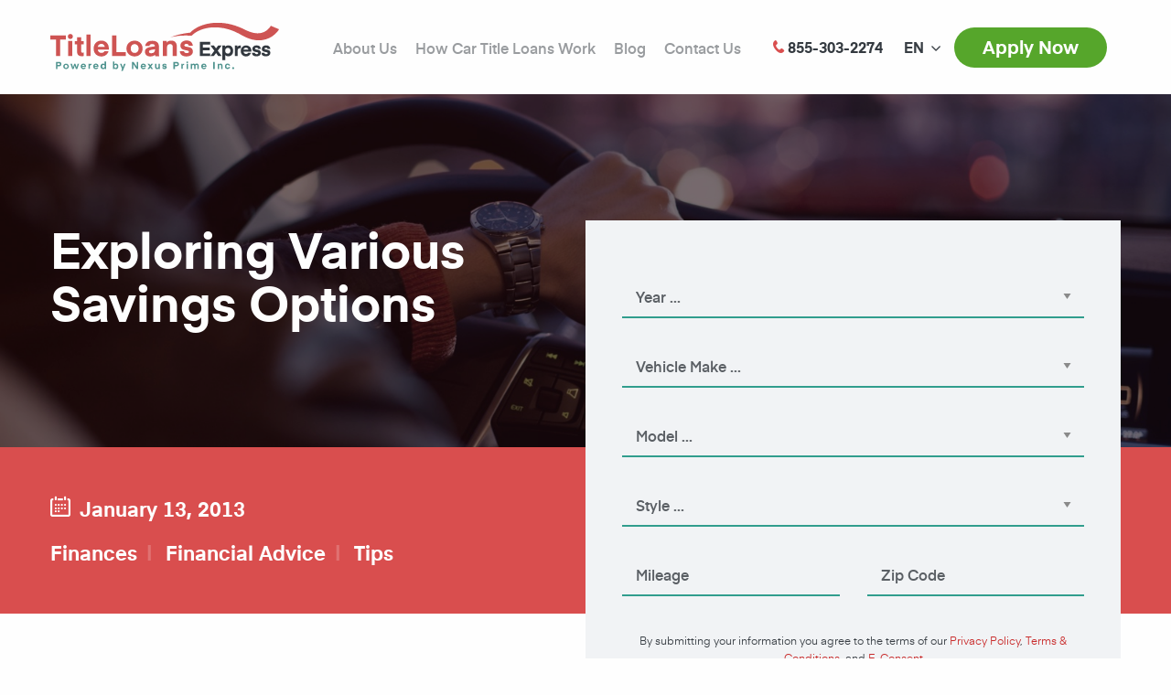

--- FILE ---
content_type: text/html; charset=UTF-8
request_url: https://www.titleloansexpress.com/exploring-various-savings-options/
body_size: 7989
content:
<!DOCTYPE html>
<html lang="en-US">
<head>
<meta charset="UTF-8">
<meta http-equiv="x-ua-compatible" content="ie=edge">
<meta name="viewport" content="width=device-width, initial-scale=1.0">
<title>Exploring Various Savings Options - Title Loans Express</title>
<link rel="shortcut icon" href="https://www.titleloansexpress.com/wp-content/themes/titleloansexpress/dist/images/favicon-32x32.png" type="image/png"/>
<link rel="apple-touch-icon-precomposed" sizes="57x57"
href="https://www.titleloansexpress.com/wp-content/themes/titleloansexpress/dist/images/apple-icon-57x57.png"/>
<link rel="apple-touch-icon-precomposed" sizes="114x114"
href="https://www.titleloansexpress.com/wp-content/themes/titleloansexpress/dist/images/apple-icon-114x114.png"/>
<link rel="apple-touch-icon-precomposed" sizes="72x72"
href="https://www.titleloansexpress.com/wp-content/themes/titleloansexpress/dist/images/apple-icon-72x72.png"/>
<link rel="apple-touch-icon-precomposed" sizes="144x144"
href="https://www.titleloansexpress.com/wp-content/themes/titleloansexpress/dist/images/apple-icon-144x144.png"/>
<link rel="apple-touch-icon-precomposed" sizes="120x120"
href="https://www.titleloansexpress.com/wp-content/themes/titleloansexpress/dist/images/apple-icon-120x120.png"/>
<link rel="apple-touch-icon-precomposed" sizes="152x152"
href="https://www.titleloansexpress.com/wp-content/themes/titleloansexpress/dist/images/apple-icon-152x152.png"/>
<link rel="icon" type="image/png" href="https://www.titleloansexpress.com/wp-content/themes/titleloansexpress/dist/images/favicon-32x32.png" sizes="32x32"/>
<link rel="icon" type="image/png" href="https://www.titleloansexpress.com/wp-content/themes/titleloansexpress/dist/images/favicon-16x16.png" sizes="16x16"/>
<meta name="application-name" content="Title Loans Express"/>
<meta name="msapplication-TileColor" content="#FFFFFF"/>
<meta name="msapplication-TileImage" content="https://www.titleloansexpress.com/wp-content/themes/titleloansexpress/dist/images/ms-icon-144x144.png"/>
<!--
<script type="text/javascript">
var _gaq = _gaq || [];
_gaq.push(['_setAccount', 'UA-24738092-1']);
_gaq.push(['_setDomainName', 'titleloansexpress.com']);
_gaq.push(['_trackPageview']);
(function () {
var ga = document.createElement('script');
ga.type = 'text/javascript';
ga.async = true;
ga.src = ('https:' == document.location.protocol ? 'https://' : 'http://') + 'stats.g.doubleclick.net/dc.js';
var s = document.getElementsByTagName('script')[0];
s.parentNode.insertBefore(ga, s);
})();
</script>
-->
<!-- Google Tag Manager -->
<script>(function(w,d,s,l,i){w[l]=w[l]||[];w[l].push({'gtm.start':
new Date().getTime(),event:'gtm.js'});var f=d.getElementsByTagName(s)[0],
j=d.createElement(s),dl=l!='dataLayer'?'&l='+l:'';j.async=true;j.src=
'https://www.googletagmanager.com/gtm.js?id='+i+dl;f.parentNode.insertBefore(j,f);
})(window,document,'script','dataLayer','GTM-PVF63H3');</script>
<!-- End Google Tag Manager -->
<meta name='robots' content='index, follow, max-image-preview:large, max-snippet:-1, max-video-preview:-1' />
<link rel="alternate" hreflang="en" href="https://www.titleloansexpress.com/exploring-various-savings-options/" />
<link rel="alternate" hreflang="es" href="https://www.titleloansexpress.com/es/exploring-savings-options/" />
<!-- This site is optimized with the Yoast SEO plugin v17.5 - https://yoast.com/wordpress/plugins/seo/ -->
<meta name="description" content="Do you find a bank intimidating, and do you find it difficult to understand the jargon like CDs, APRs, ATMs, FDIC, NCUA or APY, and do you consider ..." />
<link rel="canonical" href="https://www.titleloansexpress.com/exploring-savings-options/" />
<meta property="og:locale" content="en_US" />
<meta property="og:type" content="article" />
<meta property="og:title" content="Exploring Various Savings Options - Title Loans Express" />
<meta property="og:description" content="Do you find a bank intimidating, and do you find it difficult to understand the jargon like CDs, APRs, ATMs, FDIC, NCUA or APY, and do you consider ..." />
<meta property="og:url" content="https://www.titleloansexpress.com/es/exploring-savings-options/" />
<meta property="og:site_name" content="Title Loans Express" />
<meta property="article:published_time" content="2013-01-13T02:25:06+00:00" />
<meta property="article:modified_time" content="2018-12-27T16:25:02+00:00" />
<meta property="og:image" content="https://www.titleloansexpress.com/wp-content/uploads/2013/01/c20ad4d76fe97759aa27a0c99bff6710-300x200.jpg" />
<meta name="twitter:card" content="summary" />
<meta name="twitter:label1" content="Written by" />
<meta name="twitter:data1" content="titleloansexpress" />
<meta name="twitter:label2" content="Est. reading time" />
<meta name="twitter:data2" content="3 minutes" />
<!-- / Yoast SEO plugin. -->
<!-- <link rel='stylesheet' id='wp-block-library-css'  href='https://www.titleloansexpress.com/wp-includes/css/dist/block-library/style.min.css?ver=5.8.10' type='text/css' media='all' /> -->
<!-- <link rel='stylesheet' id='app-stylesheet-css'  href='https://www.titleloansexpress.com/wp-content/themes/titleloansexpress/dist/css/app.css?v=2021-51&#038;ver=5.8.10' type='text/css' media='all' /> -->
<script src='//www.titleloansexpress.com/wp-content/cache/wpfc-minified/8kq1gc11/fc4wf.js' type="text/javascript"></script>
<!-- <script   type='text/javascript' src='https://www.titleloansexpress.com/wp-includes/js/jquery/jquery.min.js' id='jquery-core-js'></script> -->
<!-- <script   type='text/javascript' src='https://www.titleloansexpress.com/wp-includes/js/jquery/jquery-migrate.min.js' id='jquery-migrate-js'></script> -->
<link rel="alternate" type="application/json+oembed" href="https://www.titleloansexpress.com/wp-json/oembed/1.0/embed?url=https%3A%2F%2Fwww.titleloansexpress.com%2Fexploring-various-savings-options%2F" />
<link rel="alternate" type="text/xml+oembed" href="https://www.titleloansexpress.com/wp-json/oembed/1.0/embed?url=https%3A%2F%2Fwww.titleloansexpress.com%2Fexploring-various-savings-options%2F&#038;format=xml" />
<script type="application/ld+json">[{"@context":"http:\/\/schema.org","@id":"http:\/\/data.wordlift.io\/wl01263\/post\/exploring_various_savings_options","@type":"Article","description":"Do you find a bank intimidating, and do you find it difficult to understand the jargon like CDs, APRs, ATMs, FDIC, NCUA or APY, and do you consider navigating a transaction a nightmare? Perhaps, it is high time you familiarized yourself with different aspects of regular banking and internet banking as this will open the...","mainEntityOfPage":"https:\/\/www.titleloansexpress.com\/exploring-various-savings-options\/","headline":"Exploring Various Savings Options","url":"https:\/\/www.titleloansexpress.com\/exploring-various-savings-options\/","datePublished":"2013-01-13T02:25","dateModified":"2018-12-27T16:25","wordCount":693,"articleSection":["Finances","Financial Advice","Tips"],"commentCount":"0","inLanguage":"en-US","publisher":{"@type":"Organization","@id":"http:\/\/data.wordlift.io\/wl01263\/entity\/title_loans_express","name":"Title Loans Express","logo":{"@type":"ImageObject","url":"https:\/\/www.titleloansexpress.com\/wp-content\/uploads\/2018\/12\/tle-logo--publisher-logo.png","width":227,"height":48}},"author":{"@type":"Person","@id":"\/author\/titleloansexpress","name":"titleloansexpress","givenName":"","familyName":"","url":"https:\/\/www.titleloansexpress.com\/author\/titleloansexpress\/"}}]</script>
</head>
<body class="post-template-default single single-post postid-667 single-format-standard">
<!-- Google Tag Manager (noscript) -->
<noscript><iframe src="https://www.googletagmanager.com/ns.html?id=GTM-PVF63H3"
height="0" width="0" style="display:none;visibility:hidden"></iframe></noscript>
<!-- End Google Tag Manager (noscript) -->
<header class="main-header">
<div class="grid-container">
<div class="grid-x align-middle">
<div class="cell shrink">
<a class="main-header--logo"
href="https://www.titleloansexpress.com/">                        <img width="250" src="https://www.titleloansexpress.com/wp-content/themes/titleloansexpress/dist/images/logo.svg"
alt="Title Loans Express" class="img-fluid"/>
</a>            </div>
<div class="cell auto">
<ul id="menu-top-menu" class="main-header--menu menu dropdown menu align-right"><li id="menu-item-1391" class="menu-item menu-item-type-post_type menu-item-object-page menu-item-1391"><a href="https://www.titleloansexpress.com/about-us/">About Us</a></li>
<li id="menu-item-1388" class="menu-item menu-item-type-post_type menu-item-object-page menu-item-1388"><a href="https://www.titleloansexpress.com/how-it-works/">How Car Title Loans Work</a></li>
<li id="menu-item-6270" class="menu-item menu-item-type-post_type menu-item-object-page menu-item-6270"><a href="https://www.titleloansexpress.com/blog/">Blog</a></li>
<li id="menu-item-1385" class="menu-item menu-item-type-post_type menu-item-object-page menu-item-1385"><a href="https://www.titleloansexpress.com/contact-us/">Contact Us</a></li>
</ul>                            </div>
<div class="cell shrink"><a class="main-header--phone" href="tel:+18553032274"><i
class="icon icon-phone"></i> <span>855-303-2274</span></a>
</div>
<div class="cell shrink"><div class="wpml"><ul class="dropdown wpml__list" data-dropdown-menu><li><a href="#" class="wpml__language wpml__language--current"><span class="hide-mobile">EN</span></a><ul class="wpml__list wpml__list--submenu"><li><a class="wpml__language" href="https://www.titleloansexpress.com/es/exploring-savings-options/"><span class="hide-mobile">ES</span></a></li></ul></li></ul></div></div>
<div class="cell shrink"><a class="main-header--apply button round secondary"
href="https://www.titleloansexpress.com/apply-now/">Apply Now</a>
</div>
<div class="cell shrink"><a id="mobile-menu-toggle" class="main-header--menu-toggle" href="#"><span
class="burger-icon"></span><span class="show-for-sr">Show menu</span></a>
</div>
</div>
</div>
</header>
<section class="hero-pages"
style="background-color:#404040;">
<div class="hero-pages--overlay"></div>
<div class="grid-container hero-pages--grid">
<div class="grid-x align-middle">
<div class="medium-6 cell">
<div class="hero--details">
<h1 class="hero--title">Exploring Various Savings Options</h1>
</div>
</div>
<div class="medium-6 cell medium-text-right">
</div>
</div>
</div>
</section>
<section class="intro-pages">
<div class="grid-container">
<div class="grid-x grid-margin-x align-middle">
<div class="medium-6 cell">
<h4><i class="icon icon-calendar"></i>January 13, 2013</h4>
<div class="post-categories">
<a href="https://www.titleloansexpress.com/category/finances/">Finances</a>
<a href="https://www.titleloansexpress.com/category/financial-advice/">Financial Advice</a>
<a href="https://www.titleloansexpress.com/category/tips/">Tips</a>
</div>
</div>
<div class="cell medium-shrink"><a class="button large secondary round"
href="https://www.titleloansexpress.com/apply-now/">Apply Now</a>
</div>
</div>
</div>
</section>
<section class="content">
<div class="grid-container">
<div class="grid-x grid-margin-x">
<div class="cell medium-12">
<div class="apply-form-pages">
<div class="apply-form-pages--inner">
<div class="hero--form">
<form id="apply" action="" method="post">
<div class="grid-x grid-padding-x hero--form-fields">
<div class="medium-12 cell selectcontainer">
<select name="car_year" id="car_year" class="years custom-select">
<option value="">Year ...</option>
<option value="1993">1993</option>
<option value="1994">1994</option>
<option value="1995">1995</option>
<option value="1996">1996</option>
<option value="1997">1997</option>
<option value="1998">1998</option>
<option value="1999">1999</option>
<option value="2000">2000</option>
<option value="2001">2001</option>
<option value="2002">2002</option>
<option value="2003">2003</option>
<option value="2004">2004</option>
<option value="2005">2005</option>
<option value="2006">2006</option>
<option value="2007">2007</option>
<option value="2008">2008</option>
<option value="2009">2009</option>
<option value="2010">2010</option>
<option value="2011">2011</option>
<option value="2012">2012</option>
<option value="2013">2013</option>
<option value="2014">2014</option>
<option value="2015">2015</option>
<option value="2016">2016</option>
<option value="2017">2017</option>
<option value="2018">2018</option>
<option value="2019">2019</option>
<option value="2020">2020</option>
<option value="2021">2021</option>
<option value="2022">2022</option>
<option value="2023">2023</option>
<option value="2024">2024</option>
<option value="2025">2025</option>
<option value="2026">2026</option>
</select>
<label for="car_year" class="select-label">Year</label>
</div>
<div class="medium-12 cell selectcontainer">
<select name="car_make" id="car_make" class="makes custom-select">
<option value="">Vehicle Make ...</option>
</select>
<label for="car_make" class="select-label">Vehicle Make</label>
</div>
<div class="medium-12 cell selectcontainer">
<select name="car_model" id="car_model" class="models custom-select">
<option value="">Model ...</option>
</select>
<label for="car_model" class="select-label">Model</label>
</div>
<div class="medium-12 cell selectcontainer">
<select name="car_style" id="car_style" class="trims custom-select">
<option value="">Style ...</option>
</select>
<label for="car_style" class="select-label">Style</label>
</div>
<div class="medium-6 cell inputcontainer">
<input type="text" id="car_mileage" name="car_mileage" value="" placeholder="Mileage">
<label for="car_mileage">Mileage</label>
</div>
<div class="medium-6 cell inputcontainer">
<input id="car_zip" type="text" name="car_zip" value="" placeholder="Zip Code">
<label for="car_zip">Zip Code</label>
</div>
<div class="medium-12 cell">
<div class="hero--form-info">
<p>By submitting your information you agree to the terms of our <a href="https://www.titleloansexpress.com/privacy-policy/" target="_blank" rel="noopener">Privacy Policy</a>, <a href="https://www.titleloansexpress.com/terms-and-conditions/" target="_blank" rel="noopener">Terms &amp; Conditions</a>, and <a href="https://www.titleloansexpress.com/econsent/" target="_blank" rel="noopener">E-Consent</a></p>
</div>
</div>
</div>
<div class="text-center">
<button type="submit" class="hero--form-button button large secondary round">Apply Now</button>
<div class="hero--form-info"><i class="icon icon-shield"></i> 100% secure and fast</div>
</div>
<input type="hidden" name="apply_form" value="1" />
<input type="hidden" id="apply_form_nonce" name="apply_form_nonce" value="fe099c5ed3" /><input type="hidden" name="_wp_http_referer" value="/exploring-various-savings-options/" />    </form>
</div>                        </div>
</div>
<p><img loading="lazy" class="alignleft wp-image-1864 size-medium" src="https://www.titleloansexpress.com/wp-content/uploads/2013/01/c20ad4d76fe97759aa27a0c99bff6710-300x200.jpg" alt="Exploring Banking options. Calculating." width="300" height="200" srcset="https://www.titleloansexpress.com/wp-content/uploads/2013/01/c20ad4d76fe97759aa27a0c99bff6710-300x200.jpg 300w, https://www.titleloansexpress.com/wp-content/uploads/2013/01/c20ad4d76fe97759aa27a0c99bff6710.jpg 600w" sizes="(max-width: 300px) 100vw, 300px" />Do you find a bank intimidating, and do you find it difficult to understand the jargon like CDs, APRs, ATMs, FDIC, NCUA or APY, and do you consider navigating a transaction a nightmare? Perhaps, it is high time you familiarized yourself with different aspects of regular banking and internet banking as this will open the doors to various opportunities for managing your savings in a better way. Here we give you a guided tour explaining the basics of simple investment options that will save and earn money for you.</p>
<p>If you are great at surfing the web, then online banking websites offer attractive opportunities to stash your savings. In online banking your communication skills will not be tested. You simply have to navigate through drop down menus.</p>
<p>The biggest advantage of online banking is that you get to research and compare the interest rates of various banks at one glance, and you can quickly decide where your money will earn the maximum.</p>
<p>There are options beyond savings accounts like a money market account, which is nothing but a savings account offering a higher yield, with a minimum balance requirement and limited withdrawals.</p>
<p>Even the ordinary checking account is going high tech with many banks offering more attractive interest rates pegged to higher minimum balances which may be beyond ordinary folks. But a diligent search will help you zero in on good options that will yield a decent rate of return.</p>
<p>For any savings scheme its APY or annual percentage yield is what makes money for you every year. This is a standardized calculation that is uniform for every bank and will give you a clear idea which bank is offering the best deal. This is different from the APR or annual percentage rate that will vary between banks. For example, the interest may be calculated and capitalized quarterly, half yearly or yearly by different banks resulting in different APRs. So, to avoid confusion it is better to check the APYs instead.</p>
<p>An attractive low risk saving scheme is the Certificate of deposit or CD. CDs are simply time deposits that lock your funds for fixed periods like a six month CD or a sixty month CD, with varying interest rates. The only drawback is that these savings are not as liquid as an ordinary savings or checking accounts, meaning that you will not be able to withdraw your money before the expiry of the period of the CD. If you withdraw cash before the deposit’s maturity, you could lose a portion of the interest as penalty.</p>
<p>Remember that each savings option is designed to fulfill different needs. Savings and checking accounts are meant for short term savings and for stashing funds that are likely to be withdrawn in emergencies or for fueling domestic expenses on a regular basis. The money market accounts and CDs enable you to save money over longer durations that you will be requiring for expenses like buying a home, purchasing a car or meeting the education expenses of your children. Such savings will attract higher interest yields so that they can grow significantly over time to meet future needs.</p>
<p><b>Emergency savings</b></p>
<p>Personal finance experts say that a family must save enough funds equivalent to six months’ average household expenses to be in a better position to survive tougher economic conditions. Though such savings are not beyond the scope of middle and lower income sections of society, what do people do when they face a sudden cash demand that goes beyond their level of savings?</p>
<p>In such instances the auto collateral loan is a wonderful remedy.  The car equity loan can be applied even with the burden of a poor repayment record, if you can show a steady income. The pawn car title loan can help you avail funds to the extent of 60% of your vehicle’s resale value, and the only collateral you need to offer is your car title papers that ought to be in your single name. An interest rate lower than 25% APR and comfortable repayment options are other plus point that distinguishe the auto equity loan from high priced competing payday loans.</p>
</div>
</div>
</div>
</div>
</section>
<section class="related-posts">
<div class="grid-container">
<h3 class="latest-posts--title">Related Posts</h3>
<ul>
<li>
<a href="https://www.titleloansexpress.com/catch-a-show-at-the-fox-theater-in-oakland-ca/">Catch A Show At The Fox Theater in Oakland CA</a>
</li>
<li>
<a href="https://www.titleloansexpress.com/highland-park-los-angeles-ca/">Highland Park, Los Angeles CA</a>
</li>
<li>
<a href="https://www.titleloansexpress.com/title-pawn-loans-a-source-for-quick-cash/">Title Pawn Loans &#8211; A Source for Quick Cash</a>
</li>
<li>
<a href="https://www.titleloansexpress.com/online-title-loans-no-store-visit-required/">Online Title Loans &#8211; No Store Visit Required</a>
</li>
<li>
<a href="https://www.titleloansexpress.com/the-ultimate-guide-to-pink-slip-loans/">The Ultimate Guide to Pink Slip Loans</a>
</li>
</ul>
</div>
</section>

<section class="contact contact--gray">
<div class="grid-container">
<h2 class="contact--title text-center">If you have any questions, we are here to help you:</h2>
<div class="contact--options">
<div class="grid-x align-middle">
<div class="cell medium-auto">
<div class="contact--box">
<h4>Call Us directly                             <span>and apply for loan</span></h4>
<div class="contact--action">
<a class="button large secondary round" href="tel:+18553032274">855-303-2274</a>
</div>
</div>
</div>
<div class="cell medium-shrink">
<div class="contact--or">OR</div>
</div>
<div class="cell medium-auto">
<div class="contact--box">
<h4>Leave your phone number                             <span>and we will call you back</span></h4>
<form id="callback_form" class="contact--action-form" method="post" action="">
<div class="status"></div>
<label class="show-for-sr" for="back_phone" for="">Phone number</label>
<div class="input-group" id="back_phone_group">
<input class="input-group-field" id="back_phone" type="text" placeholder="Enter phone number">
<div class="input-group-button">
<button type="submit" class="button secondary"><i class="icon icon-arrow-right"></i><div class="loading" style="display: none;">
<span class="show-for-sr">Submit</span>
<span class="loader loader--style1" title="0">
<svg version="1.1" id="loader-1" xmlns="http://www.w3.org/2000/svg" xmlns:xlink="http://www.w3.org/1999/xlink" x="0px" y="0px"
width="40px" height="40px" viewBox="0 0 40 40" enable-background="new 0 0 40 40" xml:space="preserve">
<path opacity="0.2" fill="#fff" d="M20.201,5.169c-8.254,0-14.946,6.692-14.946,14.946c0,8.255,6.692,14.946,14.946,14.946
s14.946-6.691,14.946-14.946C35.146,11.861,28.455,5.169,20.201,5.169z M20.201,31.749c-6.425,0-11.634-5.208-11.634-11.634
c0-6.425,5.209-11.634,11.634-11.634c6.425,0,11.633,5.209,11.633,11.634C31.834,26.541,26.626,31.749,20.201,31.749z"/>
<path fill="#fff" d="M26.013,10.047l1.654-2.866c-2.198-1.272-4.743-2.012-7.466-2.012h0v3.312h0
C22.32,8.481,24.301,9.057,26.013,10.047z">
<animateTransform attributeType="xml"
attributeName="transform"
type="rotate"
from="0 20 20"
to="360 20 20"
dur="0.5s"
repeatCount="indefinite"/>
</path>
</svg>
</span>
</div>
</button>
<input name="email" id="back_email" type="hidden" value="" />
<input type="hidden" id="callback_form_nonce" name="callback_form_nonce" value="cab99b1768" /><input type="hidden" name="_wp_http_referer" value="/exploring-various-savings-options/" />                                </div>
</div>
</form>
</div>
</div>
</div>
</div>
</div>
</section>
<footer class="main-footer">
<div class="grid-container">
<div class="main-footer--locations">
</div>
<div class="main-footer--social">
<a href="https://www.facebook.com/LosAngelesTitleLoansExpress" target="_blank" rel="nofollow"><i class="icon icon-facebook"></i><span class="show-for-sr">Facebook</span></a>
<a href="https://twitter.com/TITLELOANSEXPRS" target="_blank" rel="nofollow"><i class="icon icon-twitter"></i><span class="show-for-sr">Twitter</span></a>
<a href="https://plus.google.com/112119171441632458099?rel=author" target="_blank" rel="nofollow"><i class="icon icon-google"></i><span class="show-for-sr">Google</span></a>
</div>
<div class="main-footer--notice">Title Loans should be used for short-term financial needs only, not as long-term financial solution.
</div>
<div class="main-footer--copyr">
Copyright © 2007 - 2026 Title Loans Express.<br/>
All Rights Reserved        </div>
</div>
</footer>
<div id="mobile-menu" style="visibility: hidden;">
<div class="mobile-menu--phone">
<a class="mobile-menu--phone-nr" href="tel:855-303-2274"><i
class="icon icon-phone"></i> <span>855-303-2274</span></a>
</div>
<div class="mobile-menu--langs">
<div class="wpml-ls-statics-footer wpml-ls wpml-ls-legacy-list-horizontal">
<ul><li class="wpml-ls-slot-footer wpml-ls-item wpml-ls-item-es wpml-ls-first-item wpml-ls-last-item wpml-ls-item-legacy-list-horizontal">
<a href="https://www.titleloansexpress.com/es/exploring-savings-options/" class="wpml-ls-link"><span class="wpml-ls-native">Español</span></a>
</li></ul>
</div>    </div>
<div class="mobile-menu--inner">
<ul id="menu-top-menu-1" class="mobile-menu--menu vertical menu"><li class="menu-item menu-item-type-post_type menu-item-object-page menu-item-1391"><a href="https://www.titleloansexpress.com/about-us/">About Us</a></li>
<li class="menu-item menu-item-type-post_type menu-item-object-page menu-item-1388"><a href="https://www.titleloansexpress.com/how-it-works/">How Car Title Loans Work</a></li>
<li class="menu-item menu-item-type-post_type menu-item-object-page menu-item-6270"><a href="https://www.titleloansexpress.com/blog/">Blog</a></li>
<li class="menu-item menu-item-type-post_type menu-item-object-page menu-item-1385"><a href="https://www.titleloansexpress.com/contact-us/">Contact Us</a></li>
</ul>    </div>
<div class="mobile-menu--buttons text-center">
<a class="button round secondary" href="https://www.titleloansexpress.com/apply-now/">Apply Now</a>
</div>
</div>
<script async type="text/javascript" src="https://connect.livechatinc.com/api/v1/script/92460639-293f-4f85-8741-575d1335272f/widget.js"></script>
<!-- <link rel='stylesheet' id='wpml-legacy-horizontal-list-0-css'  href='//www.titleloansexpress.com/wp-content/plugins/sitepress-multilingual-cms/templates/language-switchers/legacy-list-horizontal/style.css?ver=1' type='text/css' media='all' /> -->
<link rel="stylesheet" type="text/css" href="//www.titleloansexpress.com/wp-content/cache/wpfc-minified/6niihmvl/fc4wf.css" media="all"/>
<script type='text/javascript' id='wordlift-js-extra'>
/* <![CDATA[ */
var wlSettings = {"ajaxUrl":"https:\/\/www.titleloansexpress.com\/wp-admin\/admin-ajax.php","apiUrl":"https:\/\/www.titleloansexpress.com\/wl-api\/","jsonld_url":"https:\/\/www.titleloansexpress.com\/wp-json\/wordlift\/v1\/jsonld\/","postId":"667","jsonld_enabled":""};
/* ]]> */
</script>
<script   type='text/javascript' src='https://www.titleloansexpress.com/wp-content/plugins/wordlift/js/dist/bundle.js' id='wordlift-js'></script>
<script   type='text/javascript' src='https://www.titleloansexpress.com/wp-includes/js/dist/vendor/regenerator-runtime.min.js' id='regenerator-runtime-js'></script>
<script   type='text/javascript' src='https://www.titleloansexpress.com/wp-includes/js/dist/vendor/wp-polyfill.min.js' id='wp-polyfill-js'></script>
<script   type='text/javascript' src='https://www.titleloansexpress.com/wp-includes/js/dist/hooks.min.js' id='wp-hooks-js'></script>
<script type='text/javascript' id='wordlift-cloud-js-extra'>
/* <![CDATA[ */
var _wlCloudSettings = {"selector":"a.wl-entity-page-link","url":"https:\/\/www.titleloansexpress.com\/wp-json\/wordlift\/v1\/jsonld"};
/* ]]> */
</script>
<script   type='text/javascript' defer="defer" src='https://www.titleloansexpress.com/wp-content/plugins/wordlift/js/dist/wordlift-cloud.js' id='wordlift-cloud-js'></script>
<script type='text/javascript' id='app-js-js-extra'>
/* <![CDATA[ */
var app_objects = {"ajaxurl":"https:\/\/www.titleloansexpress.com\/wp-admin\/admin-ajax.php","security":"7ea1a0e469"};
/* ]]> */
</script>
<script   type='text/javascript' src='https://www.titleloansexpress.com/wp-content/themes/titleloansexpress/dist/js/app.js?v=2021-11' id='app-js-js'></script>
<script   type='text/javascript' src='https://www.titleloansexpress.com/wp-includes/js/wp-embed.min.js' id='wp-embed-js'></script>
<script defer src="https://static.cloudflareinsights.com/beacon.min.js/vcd15cbe7772f49c399c6a5babf22c1241717689176015" integrity="sha512-ZpsOmlRQV6y907TI0dKBHq9Md29nnaEIPlkf84rnaERnq6zvWvPUqr2ft8M1aS28oN72PdrCzSjY4U6VaAw1EQ==" data-cf-beacon='{"version":"2024.11.0","token":"d3aa68ff59fb4535bbbff8149346f5c1","r":1,"server_timing":{"name":{"cfCacheStatus":true,"cfEdge":true,"cfExtPri":true,"cfL4":true,"cfOrigin":true,"cfSpeedBrain":true},"location_startswith":null}}' crossorigin="anonymous"></script>
</body>
</html><!-- WP Fastest Cache file was created in 0.57411217689514 seconds, on 19-01-26 11:46:28 --><!-- need to refresh to see cached version -->